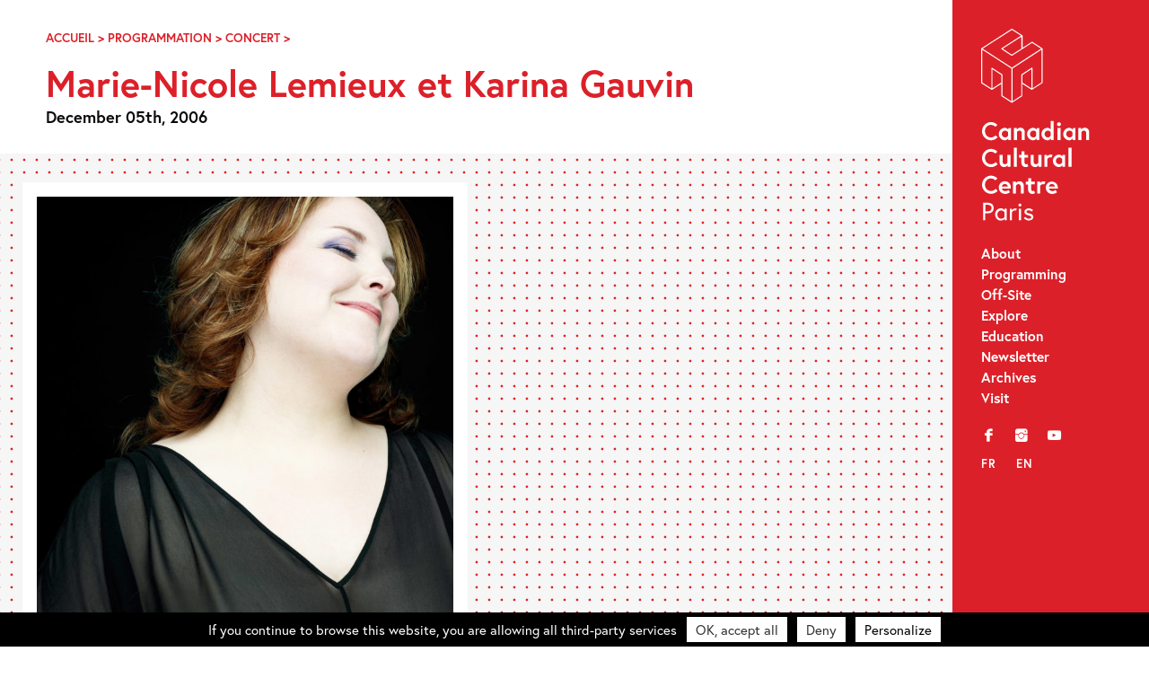

--- FILE ---
content_type: text/css
request_url: https://canada-culture.org/wp-content/themes/ccc_21/fonts/fonts.css?v=2
body_size: 314
content:
@font-face {
    font-family: 'icomoon';
    src:    url('icomoon.eot?2ttg5j');
    src:    url('icomoon.eot?2ttg5j#iefix') format('embedded-opentype'),
        url('icomoon.ttf?2ttg5j') format('truetype'),
        url('icomoon.woff?2ttg5j') format('woff'),
        url('icomoon.svg?2ttg5j#icomoon') format('svg');
    font-weight: normal;
    font-style: normal;
}
.nav-toggle:before,
.likes:after,
.post-edit-link:after,
.dwnfile a:before,
.dwnfile a:after,
.textbody a[target="_blank"]:after,
.more:before,
.icon,
#menu-action a:before,
#menu-social a,
.mosnesharesocial a,
[class^="icon-"]:before {
  /* use !important to prevent issues with browser extensions that change fonts */
  font-family: 'icomoon' !important;
  speak: none;
  font-style: normal;
  font-weight: normal;
  font-variant: normal;
  text-transform: none;
  line-height: 1;

  /* Better Font Rendering =========== */
  -webkit-font-smoothing: antialiased;
  -moz-osx-font-smoothing: grayscale;
}